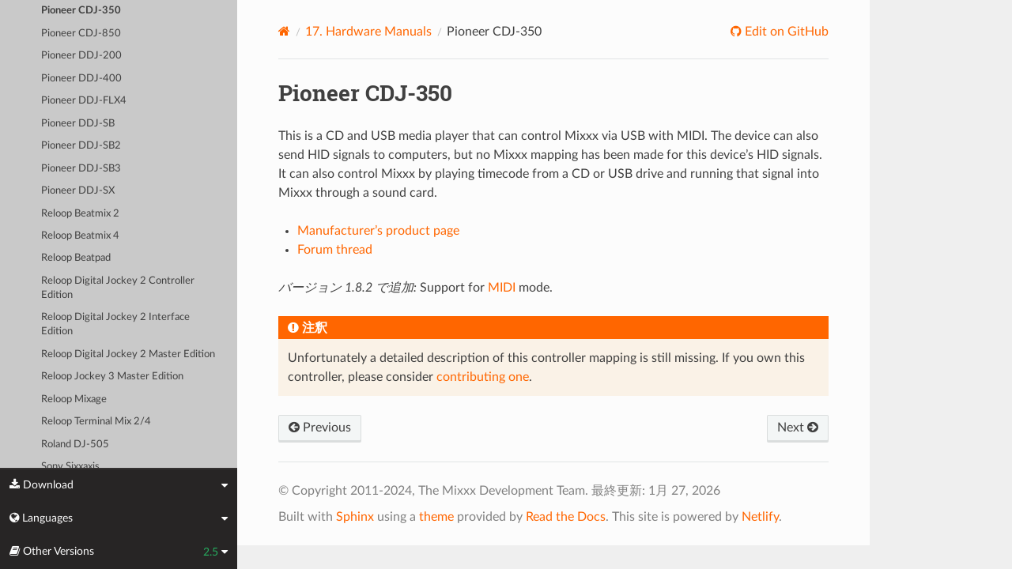

--- FILE ---
content_type: text/html; charset=UTF-8
request_url: https://manual.mixxx.org/2.5/ja/hardware/controllers/pioneer_cdj_350.html
body_size: 4967
content:


<!DOCTYPE html>
<html class="writer-html5" lang="en">
<head>
  <meta charset="utf-8" /><meta name="generator" content="Docutils 0.19: https://docutils.sourceforge.io/" />

  <meta name="viewport" content="width=device-width, initial-scale=1.0" />
  <title>Pioneer CDJ-350 &mdash; Mixxx User Manual</title>
      <link rel="stylesheet" type="text/css" href="../../_static/pygments.css" />
      <link rel="stylesheet" type="text/css" href="../../_static/css/theme.css" />
      <link rel="stylesheet" type="text/css" href="../../_static/graphviz.css" />
      <link rel="stylesheet" type="text/css" href="../../_static/css/mixxx.css" />
      <link rel="stylesheet" type="text/css" href="../../_static/css/widget-sidebar.css" />

  
    <link rel="shortcut icon" href="../../_static/favicon.ico"/>
      <script src="../../_static/jquery.js"></script>
      <script src="../../_static/_sphinx_javascript_frameworks_compat.js"></script>
      <script data-url_root="../../" id="documentation_options" src="../../_static/documentation_options.js"></script>
      <script src="../../_static/doctools.js"></script>
      <script src="../../_static/sphinx_highlight.js"></script>
      <script src="../../_static/translations.js"></script>
      <script src="../../_static/js/widget-sidebar.js"></script>
    <script src="../../_static/js/theme.js"></script>
    <link rel="index" title="索引" href="../../genindex.html" />
    <link rel="search" title="検索" href="../../search.html" />
    <link rel="next" title="Pioneer CDJ-850" href="pioneer_cdj_850.html" />
    <link rel="prev" title="Pioneer CDJ-2000" href="pioneer_cdj_2000.html" /> 
</head>

<body class="wy-body-for-nav"> 
  <div class="wy-grid-for-nav">
    <nav data-toggle="wy-nav-shift" class="wy-nav-side">
      <div class="wy-side-scroll">
        <div class="wy-side-nav-search" >

          
          
          <a class='icon icon-home' href='/2.5/ja/'>
            Mixxx
              <img src="../../_static/mixxx-icon-logo-symbolic.svg" class="logo" alt="Logo"/>
          </a>
<div role="search">
  <form id="rtd-search-form" class="wy-form" action="../../search.html" method="get">
    <input type="text" name="q" placeholder="Search docs" aria-label="Search docs" />
    <input type="hidden" name="check_keywords" value="yes" />
    <input type="hidden" name="area" value="default" />
  </form>
</div>
        </div><div class="wy-menu wy-menu-vertical" data-spy="affix" role="navigation" aria-label="Navigation menu">
              <ul class="current">
<li class="toctree-l1"><a class='reference internal' href='/2.5/ja/chapters/introduction'>1. Introduction to Mixxx</a></li>
<li class="toctree-l1"><a class='reference internal' href='/2.5/ja/chapters/getting_started'>2. Getting Started</a></li>
<li class="toctree-l1"><a class='reference internal' href='/2.5/ja/chapters/user_interface'>3. The Mixxx User Interface</a></li>
<li class="toctree-l1"><a class='reference internal' href='/2.5/ja/chapters/library'>4. The Mixxx Library</a></li>
<li class="toctree-l1"><a class='reference internal' href='/2.5/ja/chapters/hardware'>5. DJ Hardware</a></li>
<li class="toctree-l1"><a class='reference internal' href='/2.5/ja/chapters/example_setups'>6. Example Setups</a></li>
<li class="toctree-l1"><a class='reference internal' href='/2.5/ja/chapters/controlling_mixxx'>7. Mixxxの制御</a></li>
<li class="toctree-l1"><a class='reference internal' href='/2.5/ja/chapters/vinyl_control'>8. Vinyl Control / DVS</a></li>
<li class="toctree-l1"><a class='reference internal' href='/2.5/ja/chapters/microphones'>9. Using Microphones</a></li>
<li class="toctree-l1"><a class='reference internal' href='/2.5/ja/chapters/livebroadcasting'>10. Live Broadcasting - Start your own Internet radio</a></li>
<li class="toctree-l1"><a class='reference internal' href='/2.5/ja/chapters/effects'>11. エフェクト</a></li>
<li class="toctree-l1"><a class='reference internal' href='/2.5/ja/chapters/djing_with_mixxx'>12. DJing With Mixxx</a></li>
<li class="toctree-l1"><a class='reference internal' href='/2.5/ja/chapters/preferences'>13. Preferences</a></li>
<li class="toctree-l1"><a class='reference internal' href='/2.5/ja/chapters/advanced_topics'>14. 上級者向けトピック</a></li>
<li class="toctree-l1"><a class='reference internal' href='/2.5/ja/chapters/getting_involved'>15. Contributing to the Project</a></li>
<li class="toctree-l1"><a class='reference internal' href='/2.5/ja/chapters/appendix'>16. 付録</a></li>
<li class="toctree-l1 current"><a class='reference internal' href='/2.5/ja/hardware/manuals'>17. Hardware Manuals</a><ul class="current">
<li class="toctree-l2 current"><a class='reference internal' href='/2.5/ja/hardware/manuals#controllers'>17.1. コントローラ</a><ul class="current">
<li class="toctree-l3"><a class='reference internal' href='/2.5/ja/hardware/controllers/akai_lpd8'>Akai LPD8</a></li>
<li class="toctree-l3"><a class='reference internal' href='/2.5/ja/hardware/controllers/akai_mpd24'>Akai MPD24</a></li>
<li class="toctree-l3"><a class='reference internal' href='/2.5/ja/hardware/controllers/allen_heath_xone_k2_k1'>Allen &amp; Heath Xone:K2</a></li>
<li class="toctree-l3"><a class='reference internal' href='/2.5/ja/hardware/controllers/american_audio_radius_2000'>American Audio Radius 2000</a></li>
<li class="toctree-l3"><a class='reference internal' href='/2.5/ja/hardware/controllers/american_audio_vms2'>American Audio VMS2</a></li>
<li class="toctree-l3"><a class='reference internal' href='/2.5/ja/hardware/controllers/american_audio_vms4'>American Audio VMS4/4.1</a></li>
<li class="toctree-l3"><a class='reference internal' href='/2.5/ja/hardware/controllers/arturia_keylab_mk1'>Arturia KeyLab Mk 1</a></li>
<li class="toctree-l3"><a class='reference internal' href='/2.5/ja/hardware/controllers/behringer_bcd2000'>Behringer BCD2000</a></li>
<li class="toctree-l3"><a class='reference internal' href='/2.5/ja/hardware/controllers/behringer_bcd3000'>Behringer BCD3000</a></li>
<li class="toctree-l3"><a class='reference internal' href='/2.5/ja/hardware/controllers/behringer_bcr2000'>Behringer BCR2000</a></li>
<li class="toctree-l3"><a class='reference internal' href='/2.5/ja/hardware/controllers/behringer_cmd_micro'>Behringer CMD Micro</a></li>
<li class="toctree-l3"><a class='reference internal' href='/2.5/ja/hardware/controllers/behringer_cmd_mm_1'>Behringer CMD MM-1</a></li>
<li class="toctree-l3"><a class='reference internal' href='/2.5/ja/hardware/controllers/behringer_cmd_studio_4a'>Behringer CMD STUDIO 4a</a></li>
<li class="toctree-l3"><a class='reference internal' href='/2.5/ja/hardware/controllers/behringer_ddm4000'>Behringer DDM4000</a></li>
<li class="toctree-l3"><a class='reference internal' href='/2.5/ja/hardware/controllers/denon_dn_hs5500'>Denon DN-HS5500</a></li>
<li class="toctree-l3"><a class='reference internal' href='/2.5/ja/hardware/controllers/denon_dn_sc2000'>Denon DN-SC2000</a></li>
<li class="toctree-l3"><a class='reference internal' href='/2.5/ja/hardware/controllers/denon_mc3000'>Denon MC3000</a></li>
<li class="toctree-l3"><a class='reference internal' href='/2.5/ja/hardware/controllers/denon_mc4000'>Denon MC4000</a></li>
<li class="toctree-l3"><a class='reference internal' href='/2.5/ja/hardware/controllers/denon_mc6000mk2'>Denon MC6000MK2</a></li>
<li class="toctree-l3"><a class='reference internal' href='/2.5/ja/hardware/controllers/denon_mc7000'>Denon MC7000</a></li>
<li class="toctree-l3"><a class='reference internal' href='/2.5/ja/hardware/controllers/dj_tech_cdj_101'>DJ Tech CDJ 101</a></li>
<li class="toctree-l3"><a class='reference internal' href='/2.5/ja/hardware/controllers/dj_tech_djm_101'>DJ Tech DJM 101</a></li>
<li class="toctree-l3"><a class='reference internal' href='/2.5/ja/hardware/controllers/dj_tech_imix_reload'>DJ Tech iMix Reload</a></li>
<li class="toctree-l3"><a class='reference internal' href='/2.5/ja/hardware/controllers/dj_tech_kontrol_one'>DJ Tech Kontrol One</a></li>
<li class="toctree-l3"><a class='reference internal' href='/2.5/ja/hardware/controllers/dj_tech_mix_101'>DJ-Tech MIX-101</a></li>
<li class="toctree-l3"><a class='reference internal' href='/2.5/ja/hardware/controllers/dj_tech_mixer_one'>DJ Tech Mixer One</a></li>
<li class="toctree-l3"><a class='reference internal' href='/2.5/ja/hardware/controllers/dj_techtools_midi_figher_classic'>DJ TechTools MIDI Fighter Classic</a></li>
<li class="toctree-l3"><a class='reference internal' href='/2.5/ja/hardware/controllers/dj_techtools_midi_fighter_spectra'>DJ TechTools MIDI Fighter Spectra</a></li>
<li class="toctree-l3"><a class='reference internal' href='/2.5/ja/hardware/controllers/dj_techtools_midi_fighter_twister'>DJ TechTools MIDI Fighter Twister</a></li>
<li class="toctree-l3"><a class='reference internal' href='/2.5/ja/hardware/controllers/eks_otus'>EKS Otus</a></li>
<li class="toctree-l3"><a class='reference internal' href='/2.5/ja/hardware/controllers/electrix_tweaker'>Electrix Tweaker</a></li>
<li class="toctree-l3"><a class='reference internal' href='/2.5/ja/hardware/controllers/evolution_x_session'>Evolution X-Session</a></li>
<li class="toctree-l3"><a class='reference internal' href='/2.5/ja/hardware/controllers/faderfox_dj2'>FaderFox DJ2</a></li>
<li class="toctree-l3"><a class='reference internal' href='/2.5/ja/hardware/controllers/gemini_cdmp_7000'>Gemini CDMP-7000</a></li>
<li class="toctree-l3"><a class='reference internal' href='/2.5/ja/hardware/controllers/gemini_firstmix'>Gemini FirstMix</a></li>
<li class="toctree-l3"><a class='reference internal' href='/2.5/ja/hardware/controllers/hercules_dj_console_4_mx'>Hercules DJ Console 4-Mx</a></li>
<li class="toctree-l3"><a class='reference internal' href='/2.5/ja/hardware/controllers/hercules_dj_console_mac_edition'>Hercules DJ Console (Mac Edition)</a></li>
<li class="toctree-l3"><a class='reference internal' href='/2.5/ja/hardware/controllers/hercules_dj_console_mk1'>Hercules DJ Console MK1</a></li>
<li class="toctree-l3"><a class='reference internal' href='/2.5/ja/hardware/controllers/hercules_dj_console_mk2'>Hercules DJ Console MK2</a></li>
<li class="toctree-l3"><a class='reference internal' href='/2.5/ja/hardware/controllers/hercules_dj_console_mk4'>Hercules DJ Console MK4</a></li>
<li class="toctree-l3"><a class='reference internal' href='/2.5/ja/hardware/controllers/hercules_dj_console_rmx'>Hercules DJ Console RMX</a></li>
<li class="toctree-l3"><a class='reference internal' href='/2.5/ja/hardware/controllers/hercules_dj_console_rmx2'>Hercules DJ Console RMX2</a></li>
<li class="toctree-l3"><a class='reference internal' href='/2.5/ja/hardware/controllers/hercules_djcontrol_mix'>Hercules DJControl MIX</a></li>
<li class="toctree-l3"><a class='reference internal' href='/2.5/ja/hardware/controllers/hercules_djcontrol_air'>Hercules DJControl AIR</a></li>
<li class="toctree-l3"><a class='reference internal' href='/2.5/ja/hardware/controllers/hercules_djcontrol_compact'>Hercules DJControl Compact</a></li>
<li class="toctree-l3"><a class='reference internal' href='/2.5/ja/hardware/controllers/hercules_djcontrol_inpulse_200'>Hercules DJControl Inpulse 200</a></li>
<li class="toctree-l3"><a class='reference internal' href='/2.5/ja/hardware/controllers/hercules_djcontrol_inpulse_300'>Hercules DJControl Inpulse 300</a></li>
<li class="toctree-l3"><a class='reference internal' href='/2.5/ja/hardware/controllers/hercules_djcontrol_inpulse_500'>Hercules DJControl Inpulse 500</a></li>
<li class="toctree-l3"><a class='reference internal' href='/2.5/ja/hardware/controllers/hercules_djcontrol_instinct'>Hercules DJControl Instinct (S)</a></li>
<li class="toctree-l3"><a class='reference internal' href='/2.5/ja/hardware/controllers/hercules_djcontrol_jogvision'>Hercules DJControl Jogvision</a></li>
<li class="toctree-l3"><a class='reference internal' href='/2.5/ja/hardware/controllers/hercules_djcontrol_mp3'>Hercules DJControl MP3</a></li>
<li class="toctree-l3"><a class='reference internal' href='/2.5/ja/hardware/controllers/hercules_djcontrol_mp3_e2'>Hercules DJControl MP3 e2 / MP3 LE / Glow</a></li>
<li class="toctree-l3"><a class='reference internal' href='/2.5/ja/hardware/controllers/hercules_djcontrol_starlight'>Hercules DJControl Starlight</a></li>
<li class="toctree-l3"><a class='reference internal' href='/2.5/ja/hardware/controllers/hercules_p32_dj'>Hercules P32 DJ</a></li>
<li class="toctree-l3"><a class='reference internal' href='/2.5/ja/hardware/controllers/icon_icontrols'>Icon iControls</a></li>
<li class="toctree-l3"><a class='reference internal' href='/2.5/ja/hardware/controllers/icon_p1_nano'>Icon P1-Nano</a></li>
<li class="toctree-l3"><a class='reference internal' href='/2.5/ja/hardware/controllers/ion_discover_dj'>ION Discover DJ</a></li>
<li class="toctree-l3"><a class='reference internal' href='/2.5/ja/hardware/controllers/ion_discover_dj_pro'>ION Discover DJ Pro</a></li>
<li class="toctree-l3"><a class='reference internal' href='/2.5/ja/hardware/controllers/keith_mcmillen_quneo'>Keith McMillen QuNeo</a></li>
<li class="toctree-l3"><a class='reference internal' href='/2.5/ja/hardware/controllers/kontrol_dj_kdj500'>Kontrol DJ KDJ500</a></li>
<li class="toctree-l3"><a class='reference internal' href='/2.5/ja/hardware/controllers/korg_kaoss_dj'>Korg Kaoss DJ controller</a></li>
<li class="toctree-l3"><a class='reference internal' href='/2.5/ja/hardware/controllers/korg_nanokontrol'>Korg nanoKONTROL</a></li>
<li class="toctree-l3"><a class='reference internal' href='/2.5/ja/hardware/controllers/korg_nanokontrol2'>Korg nanoKONTROL2</a></li>
<li class="toctree-l3"><a class='reference internal' href='/2.5/ja/hardware/controllers/korg_nanopad2'>Korg nanoPAD2</a></li>
<li class="toctree-l3"><a class='reference internal' href='/2.5/ja/hardware/controllers/m_audio_x_session_pro'>M-Audio X-Session Pro</a></li>
<li class="toctree-l3"><a class='reference internal' href='/2.5/ja/hardware/controllers/m_audio_xponent'>M-Audio Torq Xponent</a></li>
<li class="toctree-l3"><a class='reference internal' href='/2.5/ja/hardware/controllers/miditech_midicontrol'>Miditech Midicontrol</a></li>
<li class="toctree-l3"><a class='reference internal' href='/2.5/ja/hardware/controllers/mixman_dm2'>Mixman DM2</a></li>
<li class="toctree-l3"><a class='reference internal' href='/2.5/ja/hardware/controllers/mixvibes_u_mix_control_2'>MixVibes U-Mix Control (Pro) 2</a></li>
<li class="toctree-l3"><a class='reference internal' href='/2.5/ja/hardware/controllers/mvave_smc_mixer'>M-Vave SMC-Mixer</a></li>
<li class="toctree-l3"><a class='reference internal' href='/2.5/ja/hardware/controllers/mvave_smk-25-ii'>M-Vave SMK-25 II</a></li>
<li class="toctree-l3"><a class='reference internal' href='/2.5/ja/hardware/controllers/native_instruments_traktor_kontrol_f1'>Native Instruments Traktor Kontrol F1</a></li>
<li class="toctree-l3"><a class='reference internal' href='/2.5/ja/hardware/controllers/native_instruments_traktor_kontrol_s2_mk1'>Native Instruments Traktor Kontrol S2 MK1</a></li>
<li class="toctree-l3"><a class='reference internal' href='/2.5/ja/hardware/controllers/native_instruments_traktor_kontrol_s2_mk2'>Native Instruments Traktor Kontrol S2 MK2</a></li>
<li class="toctree-l3"><a class='reference internal' href='/2.5/ja/hardware/controllers/native_instruments_traktor_kontrol_s2_mk3'>Native Instruments Traktor Kontrol S2 MK3</a></li>
<li class="toctree-l3"><a class='reference internal' href='/2.5/ja/hardware/controllers/native_instruments_traktor_kontrol_s3'>Native Instruments Traktor Kontrol S3</a></li>
<li class="toctree-l3"><a class='reference internal' href='/2.5/ja/hardware/controllers/native_instruments_traktor_kontrol_s4_mk2'>Native Instruments Traktor Kontrol S4 MK2</a></li>
<li class="toctree-l3"><a class='reference internal' href='/2.5/ja/hardware/controllers/native_instruments_traktor_kontrol_s4_mk3'>Native Instruments Traktor Kontrol S4 MK3</a></li>
<li class="toctree-l3"><a class='reference internal' href='/2.5/ja/hardware/controllers/native_instruments_traktor_kontrol_x1'>Native Instruments Traktor Kontrol X1</a></li>
<li class="toctree-l3"><a class='reference internal' href='/2.5/ja/hardware/controllers/native_instruments_traktor_kontrol_z1'>Native Instruments Traktor Kontrol Z1</a></li>
<li class="toctree-l3"><a class='reference internal' href='/2.5/ja/hardware/controllers/nintendo_wiimote'>Nintendo Wiimote</a></li>
<li class="toctree-l3"><a class='reference internal' href='/2.5/ja/hardware/controllers/novation_dicer'>Novation Dicer</a></li>
<li class="toctree-l3"><a class='reference internal' href='/2.5/ja/hardware/controllers/novation_launchpad_mini'>Novation Launchpad Mini</a></li>
<li class="toctree-l3"><a class='reference internal' href='/2.5/ja/hardware/controllers/novation_launchpad_mk1'>Novation Launchpad MK1</a></li>
<li class="toctree-l3"><a class='reference internal' href='/2.5/ja/hardware/controllers/novation_launchpad_mk2'>Novation Launchpad MK2</a></li>
<li class="toctree-l3"><a class='reference internal' href='/2.5/ja/hardware/controllers/novation_twitch'>Novation Twitch</a></li>
<li class="toctree-l3"><a class='reference internal' href='/2.5/ja/hardware/controllers/numark_dj2go'>Numark DJ2GO</a></li>
<li class="toctree-l3"><a class='reference internal' href='/2.5/ja/hardware/controllers/numark_dj2go2_touch'>Numark DJ2GO2 Touch</a></li>
<li class="toctree-l3"><a class='reference internal' href='/2.5/ja/hardware/controllers/numark_idj_live_ii'>Numark iDJ Live II</a></li>
<li class="toctree-l3"><a class='reference internal' href='/2.5/ja/hardware/controllers/numark_mixtrack'>Numark Mixtrack</a></li>
<li class="toctree-l3"><a class='reference internal' href='/2.5/ja/hardware/controllers/numark_mixtrack_platinum'>Numark Mixtrack Platinum</a></li>
<li class="toctree-l3"><a class='reference internal' href='/2.5/ja/hardware/controllers/numark_mixtrack_platinum_fx'>Numark Mixtrack Platinum FX</a></li>
<li class="toctree-l3"><a class='reference internal' href='/2.5/ja/hardware/controllers/numark_mixtrack_pro'>Numark Mixtrack Pro</a></li>
<li class="toctree-l3"><a class='reference internal' href='/2.5/ja/hardware/controllers/numark_mixtrack_pro_3'>Numark Mixtrack (Pro) 3</a></li>
<li class="toctree-l3"><a class='reference internal' href='/2.5/ja/hardware/controllers/numark_mixtrack_pro_fx'>Numark Mixtrack Pro FX</a></li>
<li class="toctree-l3"><a class='reference internal' href='/2.5/ja/hardware/controllers/numark_mixtrack_pro_ii'>Numark Mixtrack Pro II</a></li>
<li class="toctree-l3"><a class='reference internal' href='/2.5/ja/hardware/controllers/numark_n4'>Numark N4</a></li>
<li class="toctree-l3"><a class='reference internal' href='/2.5/ja/hardware/controllers/numark_ns6ii'>Numark NS6II</a></li>
<li class="toctree-l3"><a class='reference internal' href='/2.5/ja/hardware/controllers/numark_ns7'>Numark NS7</a></li>
<li class="toctree-l3"><a class='reference internal' href='/2.5/ja/hardware/controllers/numark_omni_control'>Numark Omni Control</a></li>
<li class="toctree-l3"><a class='reference internal' href='/2.5/ja/hardware/controllers/numark_party_mix'>Numark Party Mix</a></li>
<li class="toctree-l3"><a class='reference internal' href='/2.5/ja/hardware/controllers/numark_scratch'>Numark Scratch</a></li>
<li class="toctree-l3"><a class='reference internal' href='/2.5/ja/hardware/controllers/numark_total_control'>Numark Total Control</a></li>
<li class="toctree-l3"><a class='reference internal' href='/2.5/ja/hardware/controllers/numark_v7'>Numark V7</a></li>
<li class="toctree-l3"><a class='reference internal' href='/2.5/ja/hardware/controllers/pioneer_cdj_2000'>Pioneer CDJ-2000</a></li>
<li class="toctree-l3 current"><a class="current reference internal" href="#">Pioneer CDJ-350</a></li>
<li class="toctree-l3"><a class='reference internal' href='/2.5/ja/hardware/controllers/pioneer_cdj_850'>Pioneer CDJ-850</a></li>
<li class="toctree-l3"><a class='reference internal' href='/2.5/ja/hardware/controllers/pioneer_ddj_200'>Pioneer DDJ-200</a></li>
<li class="toctree-l3"><a class='reference internal' href='/2.5/ja/hardware/controllers/pioneer_ddj_400'>Pioneer DDJ-400</a></li>
<li class="toctree-l3"><a class='reference internal' href='/2.5/ja/hardware/controllers/pioneer_ddj_flx4'>Pioneer DDJ-FLX4</a></li>
<li class="toctree-l3"><a class='reference internal' href='/2.5/ja/hardware/controllers/pioneer_ddj_sb'>Pioneer DDJ-SB</a></li>
<li class="toctree-l3"><a class='reference internal' href='/2.5/ja/hardware/controllers/pioneer_ddj_sb2'>Pioneer DDJ-SB2</a></li>
<li class="toctree-l3"><a class='reference internal' href='/2.5/ja/hardware/controllers/pioneer_ddj_sb3'>Pioneer DDJ-SB3</a></li>
<li class="toctree-l3"><a class='reference internal' href='/2.5/ja/hardware/controllers/pioneer_ddj_sx'>Pioneer DDJ-SX</a></li>
<li class="toctree-l3"><a class='reference internal' href='/2.5/ja/hardware/controllers/reloop_beatmix_2'>Reloop Beatmix 2</a></li>
<li class="toctree-l3"><a class='reference internal' href='/2.5/ja/hardware/controllers/reloop_beatmix_4'>Reloop Beatmix 4</a></li>
<li class="toctree-l3"><a class='reference internal' href='/2.5/ja/hardware/controllers/reloop_beatpad'>Reloop Beatpad</a></li>
<li class="toctree-l3"><a class='reference internal' href='/2.5/ja/hardware/controllers/reloop_digital_jockey_2_controller_edition'>Reloop Digital Jockey 2 Controller Edition</a></li>
<li class="toctree-l3"><a class='reference internal' href='/2.5/ja/hardware/controllers/reloop_digital_jockey_2_interface_edition'>Reloop Digital Jockey 2 Interface Edition</a></li>
<li class="toctree-l3"><a class='reference internal' href='/2.5/ja/hardware/controllers/reloop_digital_jockey_2_master_edition'>Reloop Digital Jockey 2 Master Edition</a></li>
<li class="toctree-l3"><a class='reference internal' href='/2.5/ja/hardware/controllers/reloop_jockey_3_master_edition'>Reloop Jockey 3 Master Edition</a></li>
<li class="toctree-l3"><a class='reference internal' href='/2.5/ja/hardware/controllers/reloop_mixage'>Reloop Mixage</a></li>
<li class="toctree-l3"><a class='reference internal' href='/2.5/ja/hardware/controllers/reloop_terminal_mix_series'>Reloop Terminal Mix 2/4</a></li>
<li class="toctree-l3"><a class='reference internal' href='/2.5/ja/hardware/controllers/roland_dj_505'>Roland DJ-505</a></li>
<li class="toctree-l3"><a class='reference internal' href='/2.5/ja/hardware/controllers/sony_sixxaxis'>Sony Sixxaxis</a></li>
<li class="toctree-l3"><a class='reference internal' href='/2.5/ja/hardware/controllers/soundless_studio_joymidi'>Soundless Studio joyMIDI</a></li>
<li class="toctree-l3"><a class='reference internal' href='/2.5/ja/hardware/controllers/stanton_djc_4'>Stanton DJC.4</a></li>
<li class="toctree-l3"><a class='reference internal' href='/2.5/ja/hardware/controllers/stanton_scs1d'>Stanton SCS.1d</a></li>
<li class="toctree-l3"><a class='reference internal' href='/2.5/ja/hardware/controllers/stanton_scs1m'>Stanton SCS.1m</a></li>
<li class="toctree-l3"><a class='reference internal' href='/2.5/ja/hardware/controllers/stanton_scs3d'>Stanton SCS.3d “DaScratch”</a></li>
<li class="toctree-l3"><a class='reference internal' href='/2.5/ja/hardware/controllers/stanton_scs3m'>Stanton SCS.3m “DaMix”</a></li>
<li class="toctree-l3"><a class='reference internal' href='/2.5/ja/hardware/controllers/tascam_us_428'>Tascam US-428</a></li>
<li class="toctree-l3"><a class='reference internal' href='/2.5/ja/hardware/controllers/trakprodj'>TrakProDJ</a></li>
<li class="toctree-l3"><a class='reference internal' href='/2.5/ja/hardware/controllers/vestax_sphin'>Vestax Spin</a></li>
<li class="toctree-l3"><a class='reference internal' href='/2.5/ja/hardware/controllers/vestax_typhoon'>Vestax Typhoon</a></li>
<li class="toctree-l3"><a class='reference internal' href='/2.5/ja/hardware/controllers/vestax_vci_100_mixvibes_3dex_edition'>Vestax VCI-1000 (MixVibes 3DEX Edition)</a></li>
<li class="toctree-l3"><a class='reference internal' href='/2.5/ja/hardware/controllers/vestax_vci_100mki'>Vestax VCI-100 MKI</a></li>
<li class="toctree-l3"><a class='reference internal' href='/2.5/ja/hardware/controllers/vestax_vci_100mkii'>Vestax VCI-100 MKII</a></li>
<li class="toctree-l3"><a class='reference internal' href='/2.5/ja/hardware/controllers/vestax_vci_300'>Vestax VCI-300</a></li>
<li class="toctree-l3"><a class='reference internal' href='/2.5/ja/hardware/controllers/vestax_vci_400'>Vestax VCI-400</a></li>
<li class="toctree-l3"><a class='reference internal' href='/2.5/ja/hardware/controllers/yaeltex_minimixxx'>Yaeltex MiniMixxx</a></li>
</ul>
</li>
</ul>
</li>
<li class="toctree-l1"><a class='reference internal' href='/2.5/ja/glossary'>18. Glossary of Terms</a></li>
</ul>

        </div>
      </div>
    </nav>

    <section data-toggle="wy-nav-shift" class="wy-nav-content-wrap"><nav class="wy-nav-top" aria-label="Mobile navigation menu" >
          <i data-toggle="wy-nav-top" class="fa fa-bars"></i>
          <a href='/2.5/ja/'>Mixxx</a>
      </nav>

      <div class="wy-nav-content">


        <div class="rst-content">
          <div role="navigation" aria-label="Page navigation">
  <ul class="wy-breadcrumbs">
      <li><a aria-label='Home' class='icon icon-home' href='/2.5/ja/'></a></li>
          <li class="breadcrumb-item"><a href='/2.5/ja/hardware/manuals'><span class="section-number">17. </span>Hardware Manuals</a></li>
      <li class="breadcrumb-item active">Pioneer CDJ-350</li>
      <li class="wy-breadcrumbs-aside">
              <a href="https://github.com/mixxxdj/manual/blob/main/source/hardware/controllers/pioneer_cdj_350.rst" class="fa fa-github"> Edit on GitHub</a>
      </li>
  </ul>
  <hr/>
</div>
          <div role="main" class="document" itemscope="itemscope" itemtype="http://schema.org/Article">
           <div itemprop="articleBody">
             
  <section id="pioneer-cdj-350">
<h1>Pioneer CDJ-350<a class="headerlink" href="#pioneer-cdj-350" title="この見出しへのパーマリンク"></a></h1>
<p>This is a CD and USB media player that can control Mixxx via USB with
MIDI. The device can also send HID signals to computers, but no Mixxx
mapping has been made for this device’s HID signals. It can also control
Mixxx by playing timecode from a CD or USB drive and running that signal
into Mixxx through a sound card.</p>
<ul class="simple">
<li><p><a class="reference external" href="https://www.pioneerdj.com/en-us/product/player/archive/cdj-350/black/overview/">Manufacturer’s product page</a></p></li>
<li><p><a class="reference external" href="https://mixxx.discourse.group/t/pioneer-cdj350-midi-mapping/11011">Forum thread</a></p></li>
</ul>
<div class="versionadded">
<p><span class="versionmodified added">バージョン 1.8.2 で追加: </span>Support for <a class='reference internal' href='/2.5/ja/glossary#term-MIDI'><span class="xref std std-term">MIDI</span></a> mode.</p>
</div>
<div class="admonition note">
<p class="admonition-title">注釈</p>
<p>Unfortunately a detailed description of this controller mapping is still missing.
If you own this controller, please consider
<a class="reference external" href="https://github.com/mixxxdj/mixxx/wiki/Contributing-Mappings#user-content-documenting-the-mapping">contributing one</a>.</p>
</div>
</section>


           </div>
          </div>
          <footer><div class="rst-footer-buttons" role="navigation" aria-label="Footer">
        <a accesskey='p' class='btn btn-neutral float-left' href='/2.5/ja/hardware/controllers/pioneer_cdj_2000' rel='prev' title='Pioneer CDJ-2000'><span class="fa fa-arrow-circle-left" aria-hidden="true"></span> Previous</a>
        <a accesskey='n' class='btn btn-neutral float-right' href='/2.5/ja/hardware/controllers/pioneer_cdj_850' rel='next' title='Pioneer CDJ-850'>Next <span class="fa fa-arrow-circle-right" aria-hidden="true"></span></a>
    </div>

  <hr/>

  <div role="contentinfo">
    <p>&#169; Copyright 2011-2024, The Mixxx Development Team.
      <span class="lastupdated">最終更新: 1月 27, 2026
      </span></p>
  </div>

  Built with <a href="https://www.sphinx-doc.org/">Sphinx</a> using a
    <a href="https://github.com/readthedocs/sphinx_rtd_theme">theme</a>
    provided by <a href="https://readthedocs.org">Read the Docs</a>.
  
This site is powered by <a href="https://www.netlify.com/">Netlify</a>.


</footer>
        </div>

      </div>
    </section>
  </div>
  
<div class="rst-widget-sidebar shift-up" aria-label="sidebar">
<span class="rst-widget-header">
  <span class="fa fa-download rst-widget-header-left"> Download</span>
  <span class="fa fa-caret-down"></span>
</span>
<div class="rst-widget-body">
  <dl>
    <dt>Offline versions of this manual</dt>
    <dd>
      <a href="https://downloads.mixxx.org/manual/2.5/mixxx-manual-2.5-en.pdf">
        <span class="fa fa-file-pdf-o"></span> PDF
      </a>
    </dd>
  </dl>
</div><span class="rst-widget-header">
  <span class="fa fa-globe rst-widget-header-left"> Languages</span>
  
  <span class="fa fa-caret-down"></span>
</span>
<div class="rst-widget-body">
  <dl>
    <dt>Read this page in another language</dt>
      <dd>
        <a href='/2.5/id/hardware/controllers/pioneer_cdj_350'>
         Bahasa Indonesia
        </a>
      </dd>
      <dd>
        <a href='/2.5/ca/hardware/controllers/pioneer_cdj_350'>
         Català
        </a>
      </dd>
      <dd>
        <a href='/2.5/de/hardware/controllers/pioneer_cdj_350'>
         Deutsch
        </a>
      </dd>
      <dd>
        <a href='/2.5/en/hardware/controllers/pioneer_cdj_350'>
         English
        </a>
      </dd>
      <dd>
        <a href='/2.5/en_gb/hardware/controllers/pioneer_cdj_350'>
         English (UK)
        </a>
      </dd>
      <dd>
        <a href='/2.5/es/hardware/controllers/pioneer_cdj_350'>
         Español
        </a>
      </dd>
      <dd>
        <a href='/2.5/fr/hardware/controllers/pioneer_cdj_350'>
         Français
        </a>
      </dd>
      <dd>
        <a href='/2.5/gl/hardware/controllers/pioneer_cdj_350'>
         Galego
        </a>
      </dd>
      <dd>
        <a href='/2.5/it/hardware/controllers/pioneer_cdj_350'>
         Italiano
        </a>
      </dd>
      <dd>
        <a href='/2.5/nl/hardware/controllers/pioneer_cdj_350'>
         Nederlands
        </a>
      </dd>
      <dd>
        <a href='/2.5/pl/hardware/controllers/pioneer_cdj_350'>
         Polszczyzna
        </a>
      </dd>
      <dd>
        <a href='/2.5/pt/hardware/controllers/pioneer_cdj_350'>
         Português
        </a>
      </dd>
      <dd>
        <a href='/2.5/pt_br/hardware/controllers/pioneer_cdj_350'>
         Português (Brasil)
        </a>
      </dd>
      <dd>
        <a href='/2.5/ro/hardware/controllers/pioneer_cdj_350'>
         Română
        </a>
      </dd>
      <dd>
        <a href='/2.5/sq/hardware/controllers/pioneer_cdj_350'>
         Shqip
        </a>
      </dd>
      <dd>
        <a href='/2.5/sl/hardware/controllers/pioneer_cdj_350'>
         Slovenščina
        </a>
      </dd>
      <dd>
        <a href='/2.5/fi/hardware/controllers/pioneer_cdj_350'>
         Suomi
        </a>
      </dd>
      <dd>
        <a href='/2.5/tr/hardware/controllers/pioneer_cdj_350'>
         Türkçe
        </a>
      </dd>
      <dd>
        <a href='/2.5/cs/hardware/controllers/pioneer_cdj_350'>
         Čeština
        </a>
      </dd>
      <dd>
        <a href='/2.5/ru/hardware/controllers/pioneer_cdj_350'>
         Русский
        </a>
      </dd>
      <dd>
        <a href='/2.5/sr/hardware/controllers/pioneer_cdj_350'>
         Српски Језик
        </a>
      </dd>
      <dd>
        <a href='/2.5/zh_cn/hardware/controllers/pioneer_cdj_350'>
         中文 (中国)
        </a>
      </dd>
      <dd>
        <a href='/2.5/zh_tw/hardware/controllers/pioneer_cdj_350'>
         中文 (臺灣)
        </a>
      </dd>
      <dd>
        <a href='/2.5/ja/hardware/controllers/pioneer_cdj_350'>
         日本語
        </a>
      </dd>
  </dl>
</div>

<span class="rst-widget-header">
    <span class="fa fa-book rst-widget-header-left"> Other Versions</span>
    2.5
    <span class="fa fa-caret-down"></span>
</span>
<div class="rst-widget-body">
    <dl>
        <dt>Development Versions</dt>
        <dd>
          <a href='/2.7/ja/hardware/controllers/pioneer_cdj_350'>2.7</a>
        </dd>
        <dd>
          <a href='/2.6/ja/hardware/controllers/pioneer_cdj_350'>2.6</a>
        </dd>
    </dl>
    <dl>
        <dt>Releases</dt>
        <dd>
          <strong>2.5</strong>
        </dd>
        <dd>
          <a href='/2.4/ja/hardware/controllers/pioneer_cdj_350'>2.4</a>
        </dd>
        <dd>
          <a href='/2.3/ja/hardware/controllers/pioneer_cdj_350'>2.3</a>
        </dd>
        <dd>
          <a href='/2.2/ja/'>2.2</a>
        </dd>
        <dd>
          <a href='/2.1/ja/'>2.1</a>
        </dd>
        <dd>
          <a href='/2.0/ja/'>2.0</a>
        </dd>
        <dd>
          <a href='/1.11/ja/'>1.11</a>
        </dd>
    </dl>
</div>

</div><script>
      jQuery(function () {
          SphinxRtdTheme.Navigation.enable(true);
      });
  </script> 

</body>
</html>

--- FILE ---
content_type: application/javascript; charset=UTF-8
request_url: https://manual.mixxx.org/2.5/ja/_static/documentation_options.js
body_size: -660
content:
var DOCUMENTATION_OPTIONS = {
    URL_ROOT: document.getElementById("documentation_options").getAttribute('data-url_root'),
    VERSION: '2.5.0',
    LANGUAGE: 'en',
    COLLAPSE_INDEX: false,
    BUILDER: 'html',
    FILE_SUFFIX: '.html',
    LINK_SUFFIX: '.html',
    HAS_SOURCE: true,
    SOURCELINK_SUFFIX: '.txt',
    NAVIGATION_WITH_KEYS: false,
    SHOW_SEARCH_SUMMARY: true,
    ENABLE_SEARCH_SHORTCUTS: true,
};